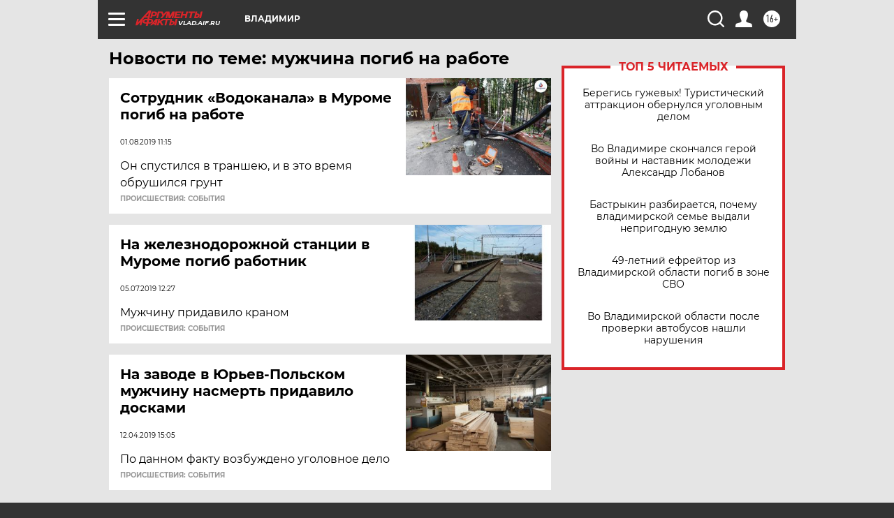

--- FILE ---
content_type: text/html
request_url: https://tns-counter.ru/nc01a**R%3Eundefined*aif_ru/ru/UTF-8/tmsec=aif_ru/482148760***
body_size: -72
content:
4E9967106912A81FX1762830367:4E9967106912A81FX1762830367